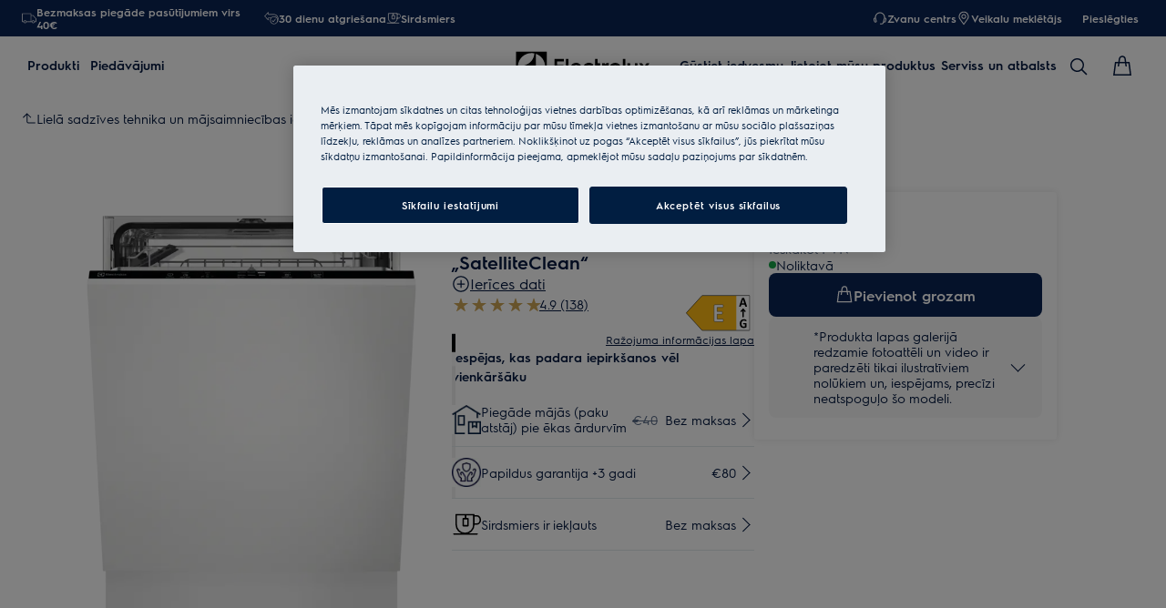

--- FILE ---
content_type: application/javascript; charset=UTF-8
request_url: https://www.electrolux.lv/_next/static/chunks/7246.1cc95afafb0efe78.js
body_size: -142
content:
(self.webpackChunkSHELL=self.webpackChunkSHELL||[]).push([[7246],{7246:function(){}}]);